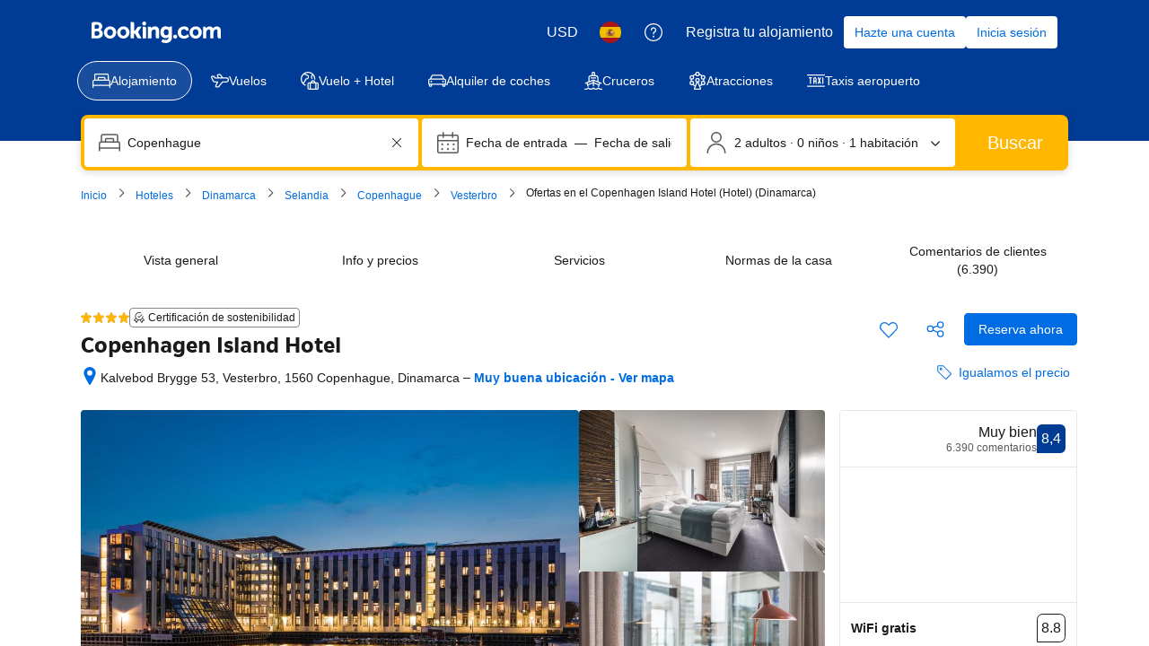

--- FILE ---
content_type: text/html; charset=UTF-8
request_url: https://www.booking.com/hotel/dk/copenhagen-island.es.html
body_size: 1812
content:
<!DOCTYPE html>
<html lang="en">
<head>
    <meta charset="utf-8">
    <meta name="viewport" content="width=device-width, initial-scale=1">
    <title></title>
    <style>
        body {
            font-family: "Arial";
        }
    </style>
    <script type="text/javascript">
    window.awsWafCookieDomainList = ['booking.com'];
    window.gokuProps = {
"key":"AQIDAHjcYu/GjX+QlghicBgQ/7bFaQZ+m5FKCMDnO+vTbNg96AHqDSf7dyseAvxXfff+th73AAAAfjB8BgkqhkiG9w0BBwagbzBtAgEAMGgGCSqGSIb3DQEHATAeBglghkgBZQMEAS4wEQQMBbAhfC6rywEJSQLoAgEQgDvkSovwKw8drqzo35BraWInANBuiYC/Ydi42ZvWJEuM09r4GJbJcSPceJYTDcFO+WT1lARbyvQfSSoHfg==",
          "iv":"D549zgCtPQAABmTx",
          "context":"diQlVy/01eZt1G18NkQaH5Fb8c6Qib2DSBUPJ8BUY/HjldClZPRyR8EVjtDfZgdXlhiYoEWrOSyXPccujw9e31ZszPk+HTZeRwWXlry2240WXVZB+fGpbitxSbatqvaWR7fnWp9O9YWMHpn/LVtyiGC7nWa3GdLd/hApQEuvOehGzmsLaBLv/Qn56nXzLFJhRLqMKT+Cv9sJMUwCzm807mbi1LWAq1EB+qnPUL7LQRNAKwMX4ZTlt3JClghsX/wh9IWGs4uq066hjtPBmOCBS0TfZhlrQ9rihRnOo0nAgCGJd9ojRYUpNhQ4Xl7guLLvCWfw0a27dvGyiy+b9FkgvUQWl7nKGooTrXqHSlJIkgDnfaY="
};
    </script>
    <script src="https://d8c14d4960ca.337f8b16.us-east-2.token.awswaf.com/d8c14d4960ca/a18a4859af9c/f81f84a03d17/challenge.js"></script>
</head>
<body>
    <div id="challenge-container"></div>
    <script type="text/javascript">
        AwsWafIntegration.saveReferrer();
        AwsWafIntegration.checkForceRefresh().then((forceRefresh) => {
            if (forceRefresh) {
                AwsWafIntegration.forceRefreshToken().then(() => {
                    window.location.reload(true);
                });
            } else {
                AwsWafIntegration.getToken().then(() => {
                    window.location.reload(true);
                });
            }
        });
    </script>
    <noscript>
        <h1>JavaScript is disabled</h1>
        In order to continue, we need to verify that you're not a robot.
        This requires JavaScript. Enable JavaScript and then reload the page.
    </noscript>
</body>
</html>

--- FILE ---
content_type: text/css
request_url: https://cf.bstatic.com/psb/capla/static/css/7819cdf7.80c171a1.chunk.css
body_size: 194
content:
.f23e65fd58{font-weight:700}.a245646e46{font-weight:700;color:var(--bui_color_foreground)}.bc7a8e3482{font-weight:600;color:var(--bui_color_foreground)}.b15792eb8f{color:var(--bui_color_constructive_foreground)}.de887d9ebf{color:var(--bui_color_constructive_foreground)}

/*# sourceMappingURL=https://istatic.booking.com/internal-static/capla/static/css/7819cdf7.80c171a1.chunk.css.map*/